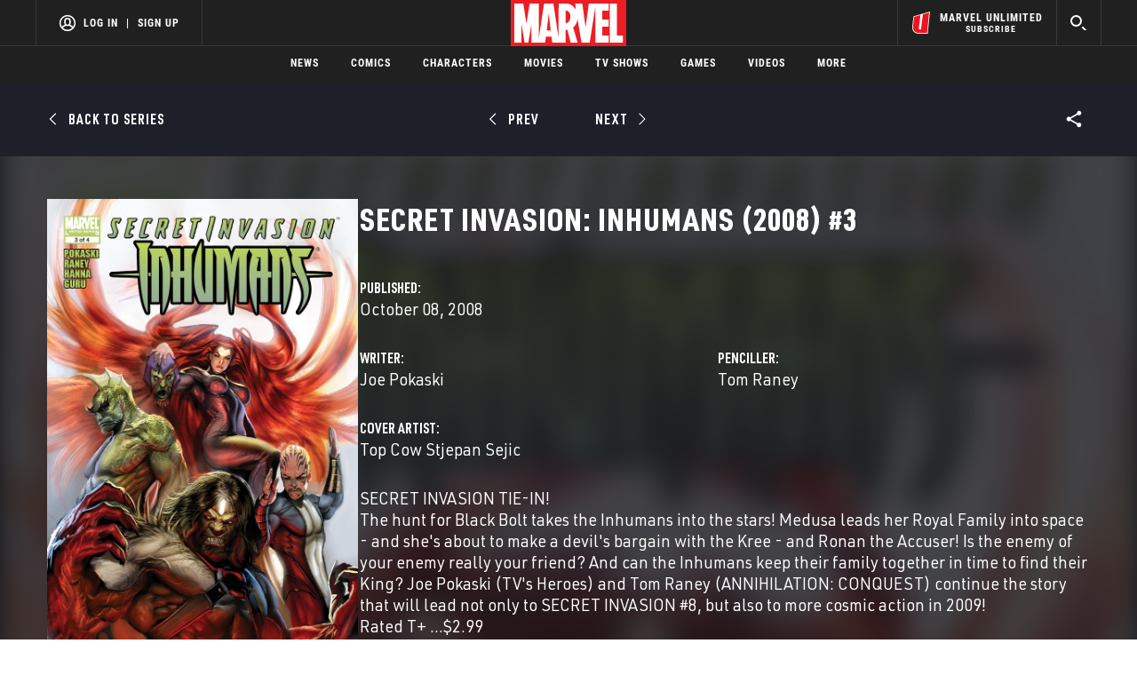

--- FILE ---
content_type: text/html; charset=utf-8
request_url: https://www.google.com/recaptcha/enterprise/anchor?ar=1&k=6LdY8_cZAAAAACuaDxPPyWpDPk5KXjGfPstGnKz1&co=aHR0cHM6Ly9jZG4ucmVnaXN0ZXJkaXNuZXkuZ28uY29tOjQ0Mw..&hl=en&v=PoyoqOPhxBO7pBk68S4YbpHZ&size=invisible&anchor-ms=20000&execute-ms=30000&cb=43qs6xqlve07
body_size: 48821
content:
<!DOCTYPE HTML><html dir="ltr" lang="en"><head><meta http-equiv="Content-Type" content="text/html; charset=UTF-8">
<meta http-equiv="X-UA-Compatible" content="IE=edge">
<title>reCAPTCHA</title>
<style type="text/css">
/* cyrillic-ext */
@font-face {
  font-family: 'Roboto';
  font-style: normal;
  font-weight: 400;
  font-stretch: 100%;
  src: url(//fonts.gstatic.com/s/roboto/v48/KFO7CnqEu92Fr1ME7kSn66aGLdTylUAMa3GUBHMdazTgWw.woff2) format('woff2');
  unicode-range: U+0460-052F, U+1C80-1C8A, U+20B4, U+2DE0-2DFF, U+A640-A69F, U+FE2E-FE2F;
}
/* cyrillic */
@font-face {
  font-family: 'Roboto';
  font-style: normal;
  font-weight: 400;
  font-stretch: 100%;
  src: url(//fonts.gstatic.com/s/roboto/v48/KFO7CnqEu92Fr1ME7kSn66aGLdTylUAMa3iUBHMdazTgWw.woff2) format('woff2');
  unicode-range: U+0301, U+0400-045F, U+0490-0491, U+04B0-04B1, U+2116;
}
/* greek-ext */
@font-face {
  font-family: 'Roboto';
  font-style: normal;
  font-weight: 400;
  font-stretch: 100%;
  src: url(//fonts.gstatic.com/s/roboto/v48/KFO7CnqEu92Fr1ME7kSn66aGLdTylUAMa3CUBHMdazTgWw.woff2) format('woff2');
  unicode-range: U+1F00-1FFF;
}
/* greek */
@font-face {
  font-family: 'Roboto';
  font-style: normal;
  font-weight: 400;
  font-stretch: 100%;
  src: url(//fonts.gstatic.com/s/roboto/v48/KFO7CnqEu92Fr1ME7kSn66aGLdTylUAMa3-UBHMdazTgWw.woff2) format('woff2');
  unicode-range: U+0370-0377, U+037A-037F, U+0384-038A, U+038C, U+038E-03A1, U+03A3-03FF;
}
/* math */
@font-face {
  font-family: 'Roboto';
  font-style: normal;
  font-weight: 400;
  font-stretch: 100%;
  src: url(//fonts.gstatic.com/s/roboto/v48/KFO7CnqEu92Fr1ME7kSn66aGLdTylUAMawCUBHMdazTgWw.woff2) format('woff2');
  unicode-range: U+0302-0303, U+0305, U+0307-0308, U+0310, U+0312, U+0315, U+031A, U+0326-0327, U+032C, U+032F-0330, U+0332-0333, U+0338, U+033A, U+0346, U+034D, U+0391-03A1, U+03A3-03A9, U+03B1-03C9, U+03D1, U+03D5-03D6, U+03F0-03F1, U+03F4-03F5, U+2016-2017, U+2034-2038, U+203C, U+2040, U+2043, U+2047, U+2050, U+2057, U+205F, U+2070-2071, U+2074-208E, U+2090-209C, U+20D0-20DC, U+20E1, U+20E5-20EF, U+2100-2112, U+2114-2115, U+2117-2121, U+2123-214F, U+2190, U+2192, U+2194-21AE, U+21B0-21E5, U+21F1-21F2, U+21F4-2211, U+2213-2214, U+2216-22FF, U+2308-230B, U+2310, U+2319, U+231C-2321, U+2336-237A, U+237C, U+2395, U+239B-23B7, U+23D0, U+23DC-23E1, U+2474-2475, U+25AF, U+25B3, U+25B7, U+25BD, U+25C1, U+25CA, U+25CC, U+25FB, U+266D-266F, U+27C0-27FF, U+2900-2AFF, U+2B0E-2B11, U+2B30-2B4C, U+2BFE, U+3030, U+FF5B, U+FF5D, U+1D400-1D7FF, U+1EE00-1EEFF;
}
/* symbols */
@font-face {
  font-family: 'Roboto';
  font-style: normal;
  font-weight: 400;
  font-stretch: 100%;
  src: url(//fonts.gstatic.com/s/roboto/v48/KFO7CnqEu92Fr1ME7kSn66aGLdTylUAMaxKUBHMdazTgWw.woff2) format('woff2');
  unicode-range: U+0001-000C, U+000E-001F, U+007F-009F, U+20DD-20E0, U+20E2-20E4, U+2150-218F, U+2190, U+2192, U+2194-2199, U+21AF, U+21E6-21F0, U+21F3, U+2218-2219, U+2299, U+22C4-22C6, U+2300-243F, U+2440-244A, U+2460-24FF, U+25A0-27BF, U+2800-28FF, U+2921-2922, U+2981, U+29BF, U+29EB, U+2B00-2BFF, U+4DC0-4DFF, U+FFF9-FFFB, U+10140-1018E, U+10190-1019C, U+101A0, U+101D0-101FD, U+102E0-102FB, U+10E60-10E7E, U+1D2C0-1D2D3, U+1D2E0-1D37F, U+1F000-1F0FF, U+1F100-1F1AD, U+1F1E6-1F1FF, U+1F30D-1F30F, U+1F315, U+1F31C, U+1F31E, U+1F320-1F32C, U+1F336, U+1F378, U+1F37D, U+1F382, U+1F393-1F39F, U+1F3A7-1F3A8, U+1F3AC-1F3AF, U+1F3C2, U+1F3C4-1F3C6, U+1F3CA-1F3CE, U+1F3D4-1F3E0, U+1F3ED, U+1F3F1-1F3F3, U+1F3F5-1F3F7, U+1F408, U+1F415, U+1F41F, U+1F426, U+1F43F, U+1F441-1F442, U+1F444, U+1F446-1F449, U+1F44C-1F44E, U+1F453, U+1F46A, U+1F47D, U+1F4A3, U+1F4B0, U+1F4B3, U+1F4B9, U+1F4BB, U+1F4BF, U+1F4C8-1F4CB, U+1F4D6, U+1F4DA, U+1F4DF, U+1F4E3-1F4E6, U+1F4EA-1F4ED, U+1F4F7, U+1F4F9-1F4FB, U+1F4FD-1F4FE, U+1F503, U+1F507-1F50B, U+1F50D, U+1F512-1F513, U+1F53E-1F54A, U+1F54F-1F5FA, U+1F610, U+1F650-1F67F, U+1F687, U+1F68D, U+1F691, U+1F694, U+1F698, U+1F6AD, U+1F6B2, U+1F6B9-1F6BA, U+1F6BC, U+1F6C6-1F6CF, U+1F6D3-1F6D7, U+1F6E0-1F6EA, U+1F6F0-1F6F3, U+1F6F7-1F6FC, U+1F700-1F7FF, U+1F800-1F80B, U+1F810-1F847, U+1F850-1F859, U+1F860-1F887, U+1F890-1F8AD, U+1F8B0-1F8BB, U+1F8C0-1F8C1, U+1F900-1F90B, U+1F93B, U+1F946, U+1F984, U+1F996, U+1F9E9, U+1FA00-1FA6F, U+1FA70-1FA7C, U+1FA80-1FA89, U+1FA8F-1FAC6, U+1FACE-1FADC, U+1FADF-1FAE9, U+1FAF0-1FAF8, U+1FB00-1FBFF;
}
/* vietnamese */
@font-face {
  font-family: 'Roboto';
  font-style: normal;
  font-weight: 400;
  font-stretch: 100%;
  src: url(//fonts.gstatic.com/s/roboto/v48/KFO7CnqEu92Fr1ME7kSn66aGLdTylUAMa3OUBHMdazTgWw.woff2) format('woff2');
  unicode-range: U+0102-0103, U+0110-0111, U+0128-0129, U+0168-0169, U+01A0-01A1, U+01AF-01B0, U+0300-0301, U+0303-0304, U+0308-0309, U+0323, U+0329, U+1EA0-1EF9, U+20AB;
}
/* latin-ext */
@font-face {
  font-family: 'Roboto';
  font-style: normal;
  font-weight: 400;
  font-stretch: 100%;
  src: url(//fonts.gstatic.com/s/roboto/v48/KFO7CnqEu92Fr1ME7kSn66aGLdTylUAMa3KUBHMdazTgWw.woff2) format('woff2');
  unicode-range: U+0100-02BA, U+02BD-02C5, U+02C7-02CC, U+02CE-02D7, U+02DD-02FF, U+0304, U+0308, U+0329, U+1D00-1DBF, U+1E00-1E9F, U+1EF2-1EFF, U+2020, U+20A0-20AB, U+20AD-20C0, U+2113, U+2C60-2C7F, U+A720-A7FF;
}
/* latin */
@font-face {
  font-family: 'Roboto';
  font-style: normal;
  font-weight: 400;
  font-stretch: 100%;
  src: url(//fonts.gstatic.com/s/roboto/v48/KFO7CnqEu92Fr1ME7kSn66aGLdTylUAMa3yUBHMdazQ.woff2) format('woff2');
  unicode-range: U+0000-00FF, U+0131, U+0152-0153, U+02BB-02BC, U+02C6, U+02DA, U+02DC, U+0304, U+0308, U+0329, U+2000-206F, U+20AC, U+2122, U+2191, U+2193, U+2212, U+2215, U+FEFF, U+FFFD;
}
/* cyrillic-ext */
@font-face {
  font-family: 'Roboto';
  font-style: normal;
  font-weight: 500;
  font-stretch: 100%;
  src: url(//fonts.gstatic.com/s/roboto/v48/KFO7CnqEu92Fr1ME7kSn66aGLdTylUAMa3GUBHMdazTgWw.woff2) format('woff2');
  unicode-range: U+0460-052F, U+1C80-1C8A, U+20B4, U+2DE0-2DFF, U+A640-A69F, U+FE2E-FE2F;
}
/* cyrillic */
@font-face {
  font-family: 'Roboto';
  font-style: normal;
  font-weight: 500;
  font-stretch: 100%;
  src: url(//fonts.gstatic.com/s/roboto/v48/KFO7CnqEu92Fr1ME7kSn66aGLdTylUAMa3iUBHMdazTgWw.woff2) format('woff2');
  unicode-range: U+0301, U+0400-045F, U+0490-0491, U+04B0-04B1, U+2116;
}
/* greek-ext */
@font-face {
  font-family: 'Roboto';
  font-style: normal;
  font-weight: 500;
  font-stretch: 100%;
  src: url(//fonts.gstatic.com/s/roboto/v48/KFO7CnqEu92Fr1ME7kSn66aGLdTylUAMa3CUBHMdazTgWw.woff2) format('woff2');
  unicode-range: U+1F00-1FFF;
}
/* greek */
@font-face {
  font-family: 'Roboto';
  font-style: normal;
  font-weight: 500;
  font-stretch: 100%;
  src: url(//fonts.gstatic.com/s/roboto/v48/KFO7CnqEu92Fr1ME7kSn66aGLdTylUAMa3-UBHMdazTgWw.woff2) format('woff2');
  unicode-range: U+0370-0377, U+037A-037F, U+0384-038A, U+038C, U+038E-03A1, U+03A3-03FF;
}
/* math */
@font-face {
  font-family: 'Roboto';
  font-style: normal;
  font-weight: 500;
  font-stretch: 100%;
  src: url(//fonts.gstatic.com/s/roboto/v48/KFO7CnqEu92Fr1ME7kSn66aGLdTylUAMawCUBHMdazTgWw.woff2) format('woff2');
  unicode-range: U+0302-0303, U+0305, U+0307-0308, U+0310, U+0312, U+0315, U+031A, U+0326-0327, U+032C, U+032F-0330, U+0332-0333, U+0338, U+033A, U+0346, U+034D, U+0391-03A1, U+03A3-03A9, U+03B1-03C9, U+03D1, U+03D5-03D6, U+03F0-03F1, U+03F4-03F5, U+2016-2017, U+2034-2038, U+203C, U+2040, U+2043, U+2047, U+2050, U+2057, U+205F, U+2070-2071, U+2074-208E, U+2090-209C, U+20D0-20DC, U+20E1, U+20E5-20EF, U+2100-2112, U+2114-2115, U+2117-2121, U+2123-214F, U+2190, U+2192, U+2194-21AE, U+21B0-21E5, U+21F1-21F2, U+21F4-2211, U+2213-2214, U+2216-22FF, U+2308-230B, U+2310, U+2319, U+231C-2321, U+2336-237A, U+237C, U+2395, U+239B-23B7, U+23D0, U+23DC-23E1, U+2474-2475, U+25AF, U+25B3, U+25B7, U+25BD, U+25C1, U+25CA, U+25CC, U+25FB, U+266D-266F, U+27C0-27FF, U+2900-2AFF, U+2B0E-2B11, U+2B30-2B4C, U+2BFE, U+3030, U+FF5B, U+FF5D, U+1D400-1D7FF, U+1EE00-1EEFF;
}
/* symbols */
@font-face {
  font-family: 'Roboto';
  font-style: normal;
  font-weight: 500;
  font-stretch: 100%;
  src: url(//fonts.gstatic.com/s/roboto/v48/KFO7CnqEu92Fr1ME7kSn66aGLdTylUAMaxKUBHMdazTgWw.woff2) format('woff2');
  unicode-range: U+0001-000C, U+000E-001F, U+007F-009F, U+20DD-20E0, U+20E2-20E4, U+2150-218F, U+2190, U+2192, U+2194-2199, U+21AF, U+21E6-21F0, U+21F3, U+2218-2219, U+2299, U+22C4-22C6, U+2300-243F, U+2440-244A, U+2460-24FF, U+25A0-27BF, U+2800-28FF, U+2921-2922, U+2981, U+29BF, U+29EB, U+2B00-2BFF, U+4DC0-4DFF, U+FFF9-FFFB, U+10140-1018E, U+10190-1019C, U+101A0, U+101D0-101FD, U+102E0-102FB, U+10E60-10E7E, U+1D2C0-1D2D3, U+1D2E0-1D37F, U+1F000-1F0FF, U+1F100-1F1AD, U+1F1E6-1F1FF, U+1F30D-1F30F, U+1F315, U+1F31C, U+1F31E, U+1F320-1F32C, U+1F336, U+1F378, U+1F37D, U+1F382, U+1F393-1F39F, U+1F3A7-1F3A8, U+1F3AC-1F3AF, U+1F3C2, U+1F3C4-1F3C6, U+1F3CA-1F3CE, U+1F3D4-1F3E0, U+1F3ED, U+1F3F1-1F3F3, U+1F3F5-1F3F7, U+1F408, U+1F415, U+1F41F, U+1F426, U+1F43F, U+1F441-1F442, U+1F444, U+1F446-1F449, U+1F44C-1F44E, U+1F453, U+1F46A, U+1F47D, U+1F4A3, U+1F4B0, U+1F4B3, U+1F4B9, U+1F4BB, U+1F4BF, U+1F4C8-1F4CB, U+1F4D6, U+1F4DA, U+1F4DF, U+1F4E3-1F4E6, U+1F4EA-1F4ED, U+1F4F7, U+1F4F9-1F4FB, U+1F4FD-1F4FE, U+1F503, U+1F507-1F50B, U+1F50D, U+1F512-1F513, U+1F53E-1F54A, U+1F54F-1F5FA, U+1F610, U+1F650-1F67F, U+1F687, U+1F68D, U+1F691, U+1F694, U+1F698, U+1F6AD, U+1F6B2, U+1F6B9-1F6BA, U+1F6BC, U+1F6C6-1F6CF, U+1F6D3-1F6D7, U+1F6E0-1F6EA, U+1F6F0-1F6F3, U+1F6F7-1F6FC, U+1F700-1F7FF, U+1F800-1F80B, U+1F810-1F847, U+1F850-1F859, U+1F860-1F887, U+1F890-1F8AD, U+1F8B0-1F8BB, U+1F8C0-1F8C1, U+1F900-1F90B, U+1F93B, U+1F946, U+1F984, U+1F996, U+1F9E9, U+1FA00-1FA6F, U+1FA70-1FA7C, U+1FA80-1FA89, U+1FA8F-1FAC6, U+1FACE-1FADC, U+1FADF-1FAE9, U+1FAF0-1FAF8, U+1FB00-1FBFF;
}
/* vietnamese */
@font-face {
  font-family: 'Roboto';
  font-style: normal;
  font-weight: 500;
  font-stretch: 100%;
  src: url(//fonts.gstatic.com/s/roboto/v48/KFO7CnqEu92Fr1ME7kSn66aGLdTylUAMa3OUBHMdazTgWw.woff2) format('woff2');
  unicode-range: U+0102-0103, U+0110-0111, U+0128-0129, U+0168-0169, U+01A0-01A1, U+01AF-01B0, U+0300-0301, U+0303-0304, U+0308-0309, U+0323, U+0329, U+1EA0-1EF9, U+20AB;
}
/* latin-ext */
@font-face {
  font-family: 'Roboto';
  font-style: normal;
  font-weight: 500;
  font-stretch: 100%;
  src: url(//fonts.gstatic.com/s/roboto/v48/KFO7CnqEu92Fr1ME7kSn66aGLdTylUAMa3KUBHMdazTgWw.woff2) format('woff2');
  unicode-range: U+0100-02BA, U+02BD-02C5, U+02C7-02CC, U+02CE-02D7, U+02DD-02FF, U+0304, U+0308, U+0329, U+1D00-1DBF, U+1E00-1E9F, U+1EF2-1EFF, U+2020, U+20A0-20AB, U+20AD-20C0, U+2113, U+2C60-2C7F, U+A720-A7FF;
}
/* latin */
@font-face {
  font-family: 'Roboto';
  font-style: normal;
  font-weight: 500;
  font-stretch: 100%;
  src: url(//fonts.gstatic.com/s/roboto/v48/KFO7CnqEu92Fr1ME7kSn66aGLdTylUAMa3yUBHMdazQ.woff2) format('woff2');
  unicode-range: U+0000-00FF, U+0131, U+0152-0153, U+02BB-02BC, U+02C6, U+02DA, U+02DC, U+0304, U+0308, U+0329, U+2000-206F, U+20AC, U+2122, U+2191, U+2193, U+2212, U+2215, U+FEFF, U+FFFD;
}
/* cyrillic-ext */
@font-face {
  font-family: 'Roboto';
  font-style: normal;
  font-weight: 900;
  font-stretch: 100%;
  src: url(//fonts.gstatic.com/s/roboto/v48/KFO7CnqEu92Fr1ME7kSn66aGLdTylUAMa3GUBHMdazTgWw.woff2) format('woff2');
  unicode-range: U+0460-052F, U+1C80-1C8A, U+20B4, U+2DE0-2DFF, U+A640-A69F, U+FE2E-FE2F;
}
/* cyrillic */
@font-face {
  font-family: 'Roboto';
  font-style: normal;
  font-weight: 900;
  font-stretch: 100%;
  src: url(//fonts.gstatic.com/s/roboto/v48/KFO7CnqEu92Fr1ME7kSn66aGLdTylUAMa3iUBHMdazTgWw.woff2) format('woff2');
  unicode-range: U+0301, U+0400-045F, U+0490-0491, U+04B0-04B1, U+2116;
}
/* greek-ext */
@font-face {
  font-family: 'Roboto';
  font-style: normal;
  font-weight: 900;
  font-stretch: 100%;
  src: url(//fonts.gstatic.com/s/roboto/v48/KFO7CnqEu92Fr1ME7kSn66aGLdTylUAMa3CUBHMdazTgWw.woff2) format('woff2');
  unicode-range: U+1F00-1FFF;
}
/* greek */
@font-face {
  font-family: 'Roboto';
  font-style: normal;
  font-weight: 900;
  font-stretch: 100%;
  src: url(//fonts.gstatic.com/s/roboto/v48/KFO7CnqEu92Fr1ME7kSn66aGLdTylUAMa3-UBHMdazTgWw.woff2) format('woff2');
  unicode-range: U+0370-0377, U+037A-037F, U+0384-038A, U+038C, U+038E-03A1, U+03A3-03FF;
}
/* math */
@font-face {
  font-family: 'Roboto';
  font-style: normal;
  font-weight: 900;
  font-stretch: 100%;
  src: url(//fonts.gstatic.com/s/roboto/v48/KFO7CnqEu92Fr1ME7kSn66aGLdTylUAMawCUBHMdazTgWw.woff2) format('woff2');
  unicode-range: U+0302-0303, U+0305, U+0307-0308, U+0310, U+0312, U+0315, U+031A, U+0326-0327, U+032C, U+032F-0330, U+0332-0333, U+0338, U+033A, U+0346, U+034D, U+0391-03A1, U+03A3-03A9, U+03B1-03C9, U+03D1, U+03D5-03D6, U+03F0-03F1, U+03F4-03F5, U+2016-2017, U+2034-2038, U+203C, U+2040, U+2043, U+2047, U+2050, U+2057, U+205F, U+2070-2071, U+2074-208E, U+2090-209C, U+20D0-20DC, U+20E1, U+20E5-20EF, U+2100-2112, U+2114-2115, U+2117-2121, U+2123-214F, U+2190, U+2192, U+2194-21AE, U+21B0-21E5, U+21F1-21F2, U+21F4-2211, U+2213-2214, U+2216-22FF, U+2308-230B, U+2310, U+2319, U+231C-2321, U+2336-237A, U+237C, U+2395, U+239B-23B7, U+23D0, U+23DC-23E1, U+2474-2475, U+25AF, U+25B3, U+25B7, U+25BD, U+25C1, U+25CA, U+25CC, U+25FB, U+266D-266F, U+27C0-27FF, U+2900-2AFF, U+2B0E-2B11, U+2B30-2B4C, U+2BFE, U+3030, U+FF5B, U+FF5D, U+1D400-1D7FF, U+1EE00-1EEFF;
}
/* symbols */
@font-face {
  font-family: 'Roboto';
  font-style: normal;
  font-weight: 900;
  font-stretch: 100%;
  src: url(//fonts.gstatic.com/s/roboto/v48/KFO7CnqEu92Fr1ME7kSn66aGLdTylUAMaxKUBHMdazTgWw.woff2) format('woff2');
  unicode-range: U+0001-000C, U+000E-001F, U+007F-009F, U+20DD-20E0, U+20E2-20E4, U+2150-218F, U+2190, U+2192, U+2194-2199, U+21AF, U+21E6-21F0, U+21F3, U+2218-2219, U+2299, U+22C4-22C6, U+2300-243F, U+2440-244A, U+2460-24FF, U+25A0-27BF, U+2800-28FF, U+2921-2922, U+2981, U+29BF, U+29EB, U+2B00-2BFF, U+4DC0-4DFF, U+FFF9-FFFB, U+10140-1018E, U+10190-1019C, U+101A0, U+101D0-101FD, U+102E0-102FB, U+10E60-10E7E, U+1D2C0-1D2D3, U+1D2E0-1D37F, U+1F000-1F0FF, U+1F100-1F1AD, U+1F1E6-1F1FF, U+1F30D-1F30F, U+1F315, U+1F31C, U+1F31E, U+1F320-1F32C, U+1F336, U+1F378, U+1F37D, U+1F382, U+1F393-1F39F, U+1F3A7-1F3A8, U+1F3AC-1F3AF, U+1F3C2, U+1F3C4-1F3C6, U+1F3CA-1F3CE, U+1F3D4-1F3E0, U+1F3ED, U+1F3F1-1F3F3, U+1F3F5-1F3F7, U+1F408, U+1F415, U+1F41F, U+1F426, U+1F43F, U+1F441-1F442, U+1F444, U+1F446-1F449, U+1F44C-1F44E, U+1F453, U+1F46A, U+1F47D, U+1F4A3, U+1F4B0, U+1F4B3, U+1F4B9, U+1F4BB, U+1F4BF, U+1F4C8-1F4CB, U+1F4D6, U+1F4DA, U+1F4DF, U+1F4E3-1F4E6, U+1F4EA-1F4ED, U+1F4F7, U+1F4F9-1F4FB, U+1F4FD-1F4FE, U+1F503, U+1F507-1F50B, U+1F50D, U+1F512-1F513, U+1F53E-1F54A, U+1F54F-1F5FA, U+1F610, U+1F650-1F67F, U+1F687, U+1F68D, U+1F691, U+1F694, U+1F698, U+1F6AD, U+1F6B2, U+1F6B9-1F6BA, U+1F6BC, U+1F6C6-1F6CF, U+1F6D3-1F6D7, U+1F6E0-1F6EA, U+1F6F0-1F6F3, U+1F6F7-1F6FC, U+1F700-1F7FF, U+1F800-1F80B, U+1F810-1F847, U+1F850-1F859, U+1F860-1F887, U+1F890-1F8AD, U+1F8B0-1F8BB, U+1F8C0-1F8C1, U+1F900-1F90B, U+1F93B, U+1F946, U+1F984, U+1F996, U+1F9E9, U+1FA00-1FA6F, U+1FA70-1FA7C, U+1FA80-1FA89, U+1FA8F-1FAC6, U+1FACE-1FADC, U+1FADF-1FAE9, U+1FAF0-1FAF8, U+1FB00-1FBFF;
}
/* vietnamese */
@font-face {
  font-family: 'Roboto';
  font-style: normal;
  font-weight: 900;
  font-stretch: 100%;
  src: url(//fonts.gstatic.com/s/roboto/v48/KFO7CnqEu92Fr1ME7kSn66aGLdTylUAMa3OUBHMdazTgWw.woff2) format('woff2');
  unicode-range: U+0102-0103, U+0110-0111, U+0128-0129, U+0168-0169, U+01A0-01A1, U+01AF-01B0, U+0300-0301, U+0303-0304, U+0308-0309, U+0323, U+0329, U+1EA0-1EF9, U+20AB;
}
/* latin-ext */
@font-face {
  font-family: 'Roboto';
  font-style: normal;
  font-weight: 900;
  font-stretch: 100%;
  src: url(//fonts.gstatic.com/s/roboto/v48/KFO7CnqEu92Fr1ME7kSn66aGLdTylUAMa3KUBHMdazTgWw.woff2) format('woff2');
  unicode-range: U+0100-02BA, U+02BD-02C5, U+02C7-02CC, U+02CE-02D7, U+02DD-02FF, U+0304, U+0308, U+0329, U+1D00-1DBF, U+1E00-1E9F, U+1EF2-1EFF, U+2020, U+20A0-20AB, U+20AD-20C0, U+2113, U+2C60-2C7F, U+A720-A7FF;
}
/* latin */
@font-face {
  font-family: 'Roboto';
  font-style: normal;
  font-weight: 900;
  font-stretch: 100%;
  src: url(//fonts.gstatic.com/s/roboto/v48/KFO7CnqEu92Fr1ME7kSn66aGLdTylUAMa3yUBHMdazQ.woff2) format('woff2');
  unicode-range: U+0000-00FF, U+0131, U+0152-0153, U+02BB-02BC, U+02C6, U+02DA, U+02DC, U+0304, U+0308, U+0329, U+2000-206F, U+20AC, U+2122, U+2191, U+2193, U+2212, U+2215, U+FEFF, U+FFFD;
}

</style>
<link rel="stylesheet" type="text/css" href="https://www.gstatic.com/recaptcha/releases/PoyoqOPhxBO7pBk68S4YbpHZ/styles__ltr.css">
<script nonce="kw8isRvYYelRQtckorMk6Q" type="text/javascript">window['__recaptcha_api'] = 'https://www.google.com/recaptcha/enterprise/';</script>
<script type="text/javascript" src="https://www.gstatic.com/recaptcha/releases/PoyoqOPhxBO7pBk68S4YbpHZ/recaptcha__en.js" nonce="kw8isRvYYelRQtckorMk6Q">
      
    </script></head>
<body><div id="rc-anchor-alert" class="rc-anchor-alert"></div>
<input type="hidden" id="recaptcha-token" value="[base64]">
<script type="text/javascript" nonce="kw8isRvYYelRQtckorMk6Q">
      recaptcha.anchor.Main.init("[\x22ainput\x22,[\x22bgdata\x22,\x22\x22,\[base64]/[base64]/[base64]/[base64]/[base64]/UltsKytdPUU6KEU8MjA0OD9SW2wrK109RT4+NnwxOTI6KChFJjY0NTEyKT09NTUyOTYmJk0rMTxjLmxlbmd0aCYmKGMuY2hhckNvZGVBdChNKzEpJjY0NTEyKT09NTYzMjA/[base64]/[base64]/[base64]/[base64]/[base64]/[base64]/[base64]\x22,\[base64]\\u003d\\u003d\x22,\x22d8ObwqA4w69Zw73CscOmw4rCg3BvVxvDp8OdZFlCWsK/w7c1K0XCisOPwobClgVFw5oIfUkXwqYew7LCmsKkwq8OwoHCq8O3wrxXwrQiw6JkF1/DpB5JIBF8w4w/VE5aHMK7wobDqhB5Yl8nwqLDpcKBNw8fJEYJwofDtcKdw6bCi8OgwrAGw7PDj8OZwptcUsKYw5HDgsKhwrbCgFt9w5jClMKxb8O/M8Kiw5rDpcOReMOpbDwiVgrDoRIvw7IqwqLDk03DqA7Ct8OKw5TDrRfDscOceS/DqhtzwoQ/O8OAHkTDqHvCgGtHO8O2FDbCjitww4DCgy0Kw5HChiXDoVtmwqhBfhA3woEUwoNqWCDDlm95dcO5w5EVwr/DmcK+HMOyRcKfw5rDmsO/dnBmw6rDncK0w4NPw5rCs3PCuMOcw4lKwqlGw4/DosOsw7MmQifCtjgrwpMbw67DucOjwq0KNk1wwpRhw4vDnRbCusOew6w6wqxMwqIYZcOjwp/CrFpQwq8jNEA5w5jDqVzCuxZ5w6wFw4rCiH/[base64]/CisO+Tz7Crz8/FcKDDGjCp8O5w5wUMcKfw4lYE8KPIsKyw6jDtMKBwr7CssOxw7l8cMKIwo08NSQZworCtMOXHQJdej15wpUPwop8YcKGXsKCw49zLMKwwrM9w7RRwpbCsl8Gw6Vow7gFIXoewobCsERHcMOhw7Jpw4QLw7VuecOHw5jDosK/w4A8RMORM0PDthPDs8ORworDuE/CqHjDicKTw6TCsyvDui/DsC/DssKLwovCr8OdAsKpw5M/[base64]/CrnTDi0/Cpi3CsMK/w5Alw50Ow6ZrcVN4cxjCm3QIw7Qnw65qw7XDozbDkwrDu8KaA1Z0w5XDksOqw6HCrCHCs8KUesOGw6F2w6MnTwpJcMKaw4fDt8ORw5nCoMKCNsOlXiXCjUdXwpvCjMOIH8KEwrRYwqF2MsOxw6x+FFrDoMOZwqFtZsK1NGfCjsO/[base64]/TcOzw7Rzw4fDnMKBwoPDiWHDtCIiwq01QcKiwqXDg8Khw6vCrxs4w4BWL8KMwoLCocOLXVIdwpgHBMOiSMKLw6x6fm7DhF4rw57Cv8K9UEYlW23CtsK+K8O3w5nChMKKPsOPw7EcA8OcTCjDmXHDmsKuY8O2w7bCg8Kew5ZAeAVTw45cXRbDj8Kxw415LSXDgB/[base64]/w53DlsKiScOZw505wo12w7nCpMOLVcK9w5VYwpfDnMOPCnfDrGtyw7zCs8OeXS3CsjzCqMOEasOeJCzDpsKDbcKbIlYWwqIUG8K4U1dqwp8dVzkEwpw4w4VML8KtXMORw7ttdFjDkXzCkh8Vwp7DssK2wolyR8OTw43DlDzCrAnCvl8GJMKrw5rDvR/DpsOKfcKCOsK8w7INw7xMJ0cFMk/DmsO+ETfDi8ODwoTCnsOLOUgqa8KMw7ccwrjDokBEfVZmwpIPw6AOD2BUW8Odw7dHT1bCtGrCiSIjwqnDmsOcw7E3w53DoDRkw6/[base64]/[base64]/DtSg4w5jDiEXClcOZw500wrvCsy9GTcKPPsKZw4vCicOFJyzCoklawpfCsMOgw7IGw4rDrkbCksOxdTdGNCk+Ky08WsOlw43CmGVFTcOGw4ooGMKZbU/DssOBwoHChMO7w6NtNEcOM14aVy1KWMOWw58lASbCi8OGK8O/w6cZZ0zDlBDCjWvCmMKsw5PDl3JJYXo7w7RMLWvDswZ2woc5AMKAw6jDgW/CjsO8w683wofCkcKnQMKOf0zCkMOcw7fDhMK2f8Oew6TChsKsw5wHwpgrwrRuwpjClMOVw5BHw5fDtMKHw7DCqSdHRsOlecOlHlLDkHNQw7bCo34jw6fDqDBNwoIWw73DrRXDpX9/NcK/wpx/HMOILsK/NsKLwpcww7TCvQvCvcOpKUQaPwnDklnChTBwwoxcUsOoPEwkY8OuwpHCoWNCwoJbwqXDmitXw77Ct0omfBPCsMO8wq4RQ8OQw6zCv8Ogwo8MMEnCsTwjJ25eAcOecTBeZ0XDscOyF2ReWH5xw5zCm8OJwo/CgcO1WiVLKMKSwrR/wroiw4TDjMKkHBbDoT93ZsOfUhjCs8KCBjLCvMOMLMKZw6RUwpHDti/CgUnCozLDkWfClQPCocKrbzUcwpF7w64BP8KDasKMIihaIwvCij7DljTDlXXDoE3DscKpwoJhwoHCi8KbKXrDqxrClcK+IwrCs2rCqsKqwqY/S8OCFksmwoDChVnDh0/Du8KyRMKiw7TDnQZFHHHCqHDDnCPCqXEsdmHDhsOwwoESwpfDqsOxUznChxdmM2TDhsKawqfDuG/Dk8KGLyfCkcKRXzpNwpZ/w4jDgsOPdELClMK0aS8wAsO5BTvCgx3DsMOqTD7CtjElUcKOwqPChsKiUcOMw5jDqg1NwrpmwppoCRXCucOnLsKwwq5QORV3PyhsA8K6GiphcSbDsxMPBTRdwqrCqzPCrsKtw5LDgMOsw68ZLh/DjMKGwo4TSRXDrMOxZBBqwrYOQ2RlZcKqwovDvcOWw4FWw6QtWjnDhl5LAsKzw6xdbsKRw7QGwqhHbsKQwow2HRtmw5phbMKrw5VlwpDDucKJBEjCiMKkVCQDw4UWw6UFdwzCscOJEnDDtiA0TTd0UlwYwpBOHz7DujnCrsKwXHNMV8OsNMKUwpNBdjDDiH/CknQQw5cPRSHCgsOZwpXCvQLDr8O5IsOQw6VnSSBRZU7Dp2Jhw6TCu8O+BWTDjsKDAldhJcKAwqLDj8KAw6LCrijCg8O4MHnCvsKqw6IswoHCj07Ch8OuB8K6w7gafzITwqHCrUtQaSnCkwQdYEMbw5oMw6DDucO7w6ARDhcuNTsOwo/DgwTCjGMzHcK9JQbDrcOLZi/DpDnDtMOFHThHJsKdw4bCkx1vwqjCm8OWfcOrw7nCsMO7wqNGw7zDn8K3TCjDoHldwr3DosOzw4weTy/Dh8OAWsKvw4AfH8O4w7nCrsKOw6LCssOASMOnwrfCncKxbwEbaRZgFlQgwqsVSDZrKWMEFMKiY8KbXynDq8O/KGc4w7zCg0LCm8OtRMOrN8OLwpvCr2s1RQJgw7ZsRcKGwogqXsOtw73DoRfCthMUw6rDsWlew6txMlRqw7PCscOtGk3DrMKdN8OnbsKwaMKfw6jCj2LCisKmC8O/CkvDpTvCisK+w67CrxVJWsOKwqYrO3ESJU3Ct3cwdMK4w5FHwpUcMF7Csj/[base64]/[base64]/[base64]/[base64]/CnMOdOh/[base64]/woMcwq7Dt8Kzwq3Cg8OEwoxww7/DqsOSwpDDr8KWwpLCuxTCsy9dPRs8wq/[base64]/E3PDlcOBHsKbwrvCqsOnFMKGw67DhG/DjS/Dq3jCqMOKw7nCjMK9OEwdAHBUGjzCnMOcw53Co8KRwqrDk8OeR8KrMRFxD1ENwpdjV8O1MRHDj8K5wocnw6fCvlxPwrXCosOswrLCgiTCjMOHw4PCv8Kuwp5wwq5KDsKtwqjCjcK1I8OpGcOewpXChsKnZlPCuW/Dk1vClMKWw4IiXBlzEcK2w78FEMKTw6/DkMOkRRrDg8O5a8O+wp/[base64]/Du8OEQCphDMOCTDkVwqheXWDDt8OUNMK/[base64]/Ck21FwpFrBSzDrkXCnMOUwqgrFH7CoSvDgsKBEmHDlm01NHMswpMGI8KUw4XCnMOsfsKuBSB8SwcmwpZiw5PCl8ODJHREXcKsw6Uxw6VSXzZXPy/CrMKVDj5LfCfDg8Oqw7HDnlvCv8KhaR9GNBDDsMO5Cz3CvsO4w5XDiT7Dr351JMO1w5Ffw7bDuzo1wq3Dh3MxIcO9woluw5tvw5VRL8OCc8KODMOCZcKawoBZwqVyw7lTesOBCMK7EsOtwp/DiMKmw5nDkDZvw4/DiE0dB8Old8KZYsKiUMO3KQJzH8Otw4TDk8KnwrnCmMKGRVZScMKod25Jw7rDmsKjwqvCpcKiN8KMDgkSYjAFS2hdUcKRbsKUwpzCnMKRwpYlw7fCscKnw7EjesO2QsKWcsO1w7x/[base64]/[base64]/Dr1LCkMOzLxHCjHLDsMKhwosOwr3DkklawrXDtMO9Z8K/PUZNcHsRw6pdSMKrwpvDhFdND8Kyw4Mlw5oGTmnCj2QcVz0rQwXDtXYUbwTDgD3CgGppw6nDqENAw77CisKNZVtMw6fCosKrw71Ew6liw7xLUcOiw7/CoSLDnAXClH5DwrXDjmPDjcO9wocawqE5T8K/wrHDjsO8wpp2w58Uw5nDhEvCgxtVZArCkMOMw7/Cr8KbLcOkw4TDv3zDj8O/YMKbRmIgw5PCicKIP1IrasKdQBUuwrs9w7s2wpsOX8O9EkrDs8Kow4ETDMKPWS86w4EHwpnDpTNDfcOiK2rCq8OHFlzCmcKKMEVSwqNkw6ofYcKZw57CvsOlAMKIdDUjw7jDmsO5w5U8LsKGwr4aw4DDogJkXMO6Xz/Ck8OcWVDCkVrClQDDvMK/w73DvcOuPTLCjMKveTgrwpUuI2Rzw4crYEnCohzDhxYhO8OWcsKXw4zDoEPDq8O8w6LDjGDDg1rDnnvCvcKYw7huw7wYIVgzP8KOwoXCmy/[base64]/CplgFO2xFGMKGP8OhB8K8dMKhwqI/wqLCgcO9CcK4Y1/[base64]/[base64]/w6EQfcKbR8OAfMKXcRDDkMOPw5HDiTzCtcKgwp0fw67Cs0jDqcK7wo7DlsOUwqPCtMOlXsKQBcOTW2kkwpAiw51zT3vCjk/CmkPCgcOkw4YqVMOpS05IwpVeJ8OIBRAow63Cq8Klw6nCscK8w50tQ8OHwpvDtTfCk8KOdMOqbC/[base64]/N8KhwqMcw4XDnw08w6BoCcKFw57CvcKSJnvDpnl0wrzCmGNGwpNHa1/[base64]/[base64]/[base64]/woZsw7UxWMOLwrrCsSHCr8Kww47Dv8O+X8K0UAzDmynCkSLDh8KrwrXCrsK7w60VwqIsw5DDr1HDvsOSwq3CnFzDhMKDPFpnw4JIwplnU8OqwqEVXsOJw5nCjQHCj3LDjTN6w4VQwp7Cvh/CjsKTLMOkwqHDi8OTw44wOAfDqV93wqlPwrxRwqxRw6JKB8KnKxvCr8Ohw6LCscKqTnlJwrwNHDRfw4DCvnzCgXBka8O9MXDDpF7DtsKSwq7Dlwkww4/CvMKBw7IrZMOgwpzDgAjDoA7DvhsYwoDCrnHDgVMZG8O5MsK3wpXDkw/[base64]/[base64]/DrsKqwrjCtsKAW3dXw4HCs3c7WsORRBBdwp5JworCjGLCpGTDq17CnsO5wpVOw5UMwrnCqMODZsOPZhTChsKjwrQjw7pNw6V7w71Xw6UCwrVsw6EOa3diw6ErJWoLXjDDsG82w5XDn8Kiw6LCmcK8RcObKMOQw4hMwoB6Q2rClWYoM29cwoPDvBcEw4/DlsKvw4cccglgwr3Ds8KQd3fCuMK+BsKYLyXCsXIXPwPDpsO1bFpIQMKzLk/Dr8KuDMKvYQ/DmkQ/w7vDvsK0NMOjwpDDrgjCksKmbm7Clw13w6NkwpVowolYb8OqO1gvdjcAw4QkJTfCscKwS8Oawp3DvsKLwoJaNQjDmwLDi0N7OCXDnMOGDsKAwoIeacOhHMKjR8Kgwp0lSwEVcwHCp8KAw7VwwpHDj8Kewp4Bw7Jmw4hnTcKqw4EQRsK/w6gZWXPCtz9xKhDCm3XCkRgMw4zCjwzDrsKsw47DmB0uSMKmeFQOfMOSbcOqw43DrsOlw4kyw4rCq8OrEmvDv0hZwqjDkWg9UcO8wpxEwoLCmTvCpXxVdn0bw6PDicOew7VDwpUEw6/[base64]/[base64]/[base64]/[base64]/BcOmw6LCi8OQMF3DmcKqQTTDssOeTT/ChcO6SU3CvG41NMOuT8OiwpzCkMKswrjCqUrDlcOaw55iR8Oqw5RHwr3CrSbDrTPDrcOMADbCsCzCssOfFkjDlsOOw7/Ci0VkHMKrIjHDh8ORd8OTXsOvw7QOwr5gwq/[base64]/DkMKeVsOhw45zwr7CtTrCu0UIXhTCmsOUwoQKahzCsz7DpcO6SX3DnHklewPCrTjCgMOvwoEhfDUYUsO7w7TDoE1AwrzDl8OYw4o3w6Byw5cpwp4EGMK/wqzCrMO5w6UMPip1DMKZXEPDkMKIKsKDwqQ7w4YdwrpjelUkwqPCrMOEw6DDn3Etw5sjwpJHw6IIwrHCjEfCvyzDm8OVEQ/Ch8KTXFHCosO1E2fDtcKRMV1KJmpswqnDlyswwrI/w4FIw5Aiw65qYnTCjGwSTsObw53CksKSUMKRdk3DmWEew6oAwpPCqsO3T0Zcw4vDhsKLPnXCg8Kww6jCo0zDhMKKwoQtLcK/w6N8VzrDnMKWwp/Drh/ClAHDksOXC1bCjsOee1bDmcKnw5cZwqnCmW96w7rCsA/DphPDscOow5DDsXcKw6PDrcK9woPDvHLDocKJw7vDrMKKRMONZFAlAsKeG1EEbQE5w4g7wp/DvlnCs2/ChcOeFgfDlA/CmsOABMKNwqjCp8O7w4kmw63DunTDtX0ZZEwzw5rDojzDpMOiw7/[base64]/DlFjDjA/CuMOwQ8KdZ8OPw67Di8O0wp42EUJjwpzCjcOlDcKmcjINwo8Fw5XDlhpYw67CmMKIwqbCnMObw4crJwNDHMONX8KSw5bCqMKIDQ/Di8KNw4dcZsKAwo4Fw5M6w5XCvMO6HMK0ADhKK8KKRx7DjMK5LGMmwrYfw6I3S8OHZsOUfU8bwqBBw5TCmMKZag/[base64]/UcOaw4DCo3MNZn3CjCkgw79cw5jCtlXCt2EZwo/DqcKSw7AHwpjCj2A1NMOVTh4AwodBQsK+fg/Dg8KOTA/CpkUjwqt3TcKeJcOzwppsXcKoawvDrXxWwr4swpN+UydRccKYb8KEw4pQe8KGWMO/TXMQwofDvzfDjMKXwpZuLG4AaiICw67Di8OTw6TCmsOvdDjDsXcxVsKUw48EYcOJw7DDuggtw7TCssKTED9two4bVMOTEcKbwoNkAUzDr0UYScO0HiDClMKrPsKva3fDuknDmMOAeBMJw4pBwp3DmyfCmjTCly3Dn8O3w5/Cq8OaEMOlw7cEL8O5w5Axwq9KEMOcLzbDiBsbw4TCvcKGwrbCoE3Cu3rCqAZ7bcOgSsK0KTbCksOzw5cwwr8gSTvDiijDo8KrwrfCtcKfwqjDu8KEwr/Cj3LDggwrAxLCkwNCw4jDjsOmLmcGEQl9w7LCt8Oaw4QKQsOyHMOjD2A6woTDrMOWw5vCnsKgWGnChcKmw54qw7bCox8rU8KZw6B0MRjDr8OgFMOxIVHCjmQAUX5EfMODRsKLwrlbFMOrwpbCgyhlw57CrsO3w5XDsMKkwo/Ck8KlbMK1X8OYwqJYRcKqw5lwQcOjw7HCjsKLYMObwq0RIcKowrdSwprCl8KOCMKVNh3DpV4lSsK9wpgjw6RRw6F/w45Rwr7DnyRycMKSKcOiwq0awpLDk8O1AsKVZTjDp8Kqw5PCmsKKwr4/JMKgwrPDiDo7NsKjwponVFtqcMOpwpFVEz1owpYgwqFtwoLDgcKQw4trw4x2w5HCnD1MUMKjwqfCrMKFw4HDoS7CtMKHDGcHw7E+MsKhw49fMVbCk0vCuFYCwr3DghfDoF7Co8KETMOIwpN0woDCqVHCkE3DoMKoJBHDqsOMeMKbw6fDpi5jKl/CvcOWRXzCk3gmw43DpcKuF0XDoMOewqYkwplaN8OgE8O0JU/Dly/Cun8vwoZFJlLDuMKnw5LCpcOvw7TDm8ORwpwOw7d+w53DpcK9wrLDnMKswr0gwobDhDfCoDJywonDtMKww7TDmMO/wpnDuMKsCHfDjsK8eUxUdsKrNMO8DC3CpcKtw5lmw5bCt8Oqwp3DkjF1UMKVTcKdwonCvMKDFhbCozhYw4TDkcKHwofDpMKkwoglw5UmwrvDncOPw67CkcKWBcKpcCXDkcKcB8KpUkPDvMK1E1/CjcOkRmrDgsKWYMO7WcOAwpwew79FwpZDwozDjBPCssOKTcK/[base64]/fsKiwqEyM8OwUsKqbWFCw7cdRsOQw5nDqk3CgsOrQScrcWECw7XCm01PwpbDkQ5OXsKCwq06ZsOlw4XCjHHDv8Ofw6/Dkn5kNTDDocOhLHXDhDV8CRzCn8O+wqPChcODwpXCigvDhcKUCBfCkcKRwrQwwrbDi2RlwphcF8KVI8K2wpDDnMO/S0dpw53DoSQqKSJ6a8K8w75tYsKGw7DCg1fCnB52T8KTRRXCu8KqwozDqMKyw7rDl10BJlsOZnhiGMK2w6YGUXXDj8OaKcKFfX7CqzDCphLCpcOVw5zCgxHDk8K3wrPDv8OgPcOEYsOmaxLCpV1gMMKwwpHDlsK0wozDiMKYw6RbwohZw6XDpsKBbsKVwpfCmG7CpMK/eUvDhsOLwr0fCC3CocKlc8OEAMKdw7XCvsKgYx7CrlHCuMKZw5grwo41wo95f14IABluwrzClQPCsC93VBJgw6ctcSIIM8OEM1N5w6k0EA4awo4ic8KDUsKIeB3DpknDjMKBw4HDuEDCs8ODLhoOMz/CkMO9w5LDk8KgScOrO8KPw7bCsRjDjMKiLnPDvcKaIcO7wobDnMOzRF/CgRHCuWrDhMOlX8OwNcOOW8OwwqkSFMOxwrnCgMOwWhnClS8gwonCq186wqlBw6rDvMK4w4IzN8OOwr3DvlfCtE7Du8KVaGtOfsOrw77DhMKBGUdiw6DCqsKVwrFIP8O4w6nDl3B8w7nDmE0awpnDi2Ukw6h/JcKUwop/w5lLXsObZUXChXZaacKew5nClsOGw63DicK2w6tiEQHCmsOWw6rChj1QJ8O6w7g/FcOBw7VISsO8w4PDoQt+w6FrwpXCiw93bsKMwpXDlcOiacK9w4HDk8K4VsOUwpTDnQFRX0kgdCrCqcOfw7dgLsOcMAJIw4bDon7DmzbDhUAhS8KCw4wRdMKswpY/w4vDr8O3Zz3CvsO/W0vCvEfCqcOtMcKaw6TCjVI6wojCocOXworDhMKcwprDmX09LcKjOVp5wq3Dq8Kfwp/DhcOwwqjDjsOTwpUNw4xpW8KSw4XDvy5QAS89w60fLMKAw5rCnMOYw5ZTw7nDqMOVa8Kfw5XDsMOkfyXDgsOCwqIUw6gaw7AAZEAewohXHXp1A8K/UC7CswEGWlwlw7LCnMOJf8OHB8KKw4kVwpU5w4bCssOnwqjCs8KgdAbDum7CrglcJjrCgMOLwo1jVhNcw7PClHlew7TCi8K/AcKFw7RRw5MtwqVfwpZSwrnChkfCo3DDuRHDpx/Csj95M8OlK8KNbG/DrjnDjCACPcKYwoXCscKgw7E/SMOPPcOjwoPDrMKqdUPDmcOHwpoRw45dw7TCrsK2awjDlMO7OsKpw7HDh8OOwoYvwpQEKxPCgsKyW17CqS3Cj3Voah1xIMOFwrDCthR6G1TDosKuKsOpPsOTPCcwD24vCRHCokHDpcKSw5jCrcK/wrRVw7vDtj3CjUXCvBPCj8ODw4XCjsOewrA3wpsGCz52NXQMw5HDqXvCoHHDiQvClsK1EBg9dGRhwqoRwotrD8KxwoNcPSfCqcKhwpTCt8K6XMKGcsKqwr/DiMK8wofDkmzCi8Orw6zCicK7BWwewqjChMOLw77DpBpuw7vDjcK4woLDk380w6NHAMKQUSHCgMKyw584Z8OEI0PCvnJXPAZVVcKWwp5gNRHDr07CvD9yEANlVxrDpsOtwqTCnVzClTsKWBxiwroTS2o/wr7DgMOQwolWwq1dw43Dl8K9w7Yhw4Udw77DlhvCrBvCtsKHwqvDvAbCkHnDh8OUwp00wpoZwp9ALsO8wpDDrzQRWMKiw5Udc8O+I8OOXMK9biV/KcOtKMKcaXUKRWpvw6xyw57CiFxpccOhL0EMw7hSZUbCgzPDrcOywoACwpDCtsKKwq/DkGPDqmoewpJtQ8O5w4QLw5/Dv8OeU8KpwqfCuzIow5o4EsKKw4UOZ1ITw4HCoMKlJsOYw5Y0GyXDncOGZsKow4rChMOKw7NzJsOywqPClsKOXsKWegTDisOfwqnCmDzDs1DCnMKgwqfCpMOZAMOFw4LCpcO2L0jClDfCojLDrcOVw5xGwpfDgnc5w6hVw6lUSsKdw4/CszfDo8OWO8KOEWF6VsK1RlbCusOOOwNFEcOAMMKJw4VhwpHCsU0/B8ORwrppWB3DssO5w5fDp8K6wrxNw4/Cn0ITdMK2w45Ofj3DrMOZHsKIwrvDtMOwY8OPMsKrwq5OfVo7wo/Djg8JUcK+wq/[base64]/DlsOswprCoMOaMsKKw7zCgsOFw5B7w47DhcOww4AXwrbCk8Opw5vDsBZcw7LClFPCmcKIaUXDrV3DpzbCnjd/CsKqYlbDsAhew5prw4FYwpDDqGdNwoFewqvDj8Kgw7pawp/DicKOEztefMKpM8OnIcKSwr3CuVnCumzCvSUIw7PCjnbDnFE1b8KPw5jCn8KZw7vCv8O7wpvCq8OhRMORwrDDl3zDkC7DqsOsdMOwL8KSGlNJw4bDvDTDnsOyJsK+Z8K5Y3YzHcOpHcONZQrDkzdVa8Kew47DnMKrw5TCumsxw4Aqw6Ugw58CwqbCiyDCgg4Mw5DDp1/Cj8OtXEwhw4VFw70hwqtIO8KJwqhzMcKewq/CjsKDccKISh5/w4DClMKnIjw2IE3CvsKpw7TCvzzDlzLCj8KQGBDDqcOMw5DCghUBe8OmwoYha1EZfcKhwr3DpBbDsVEwwpMRTMKSQjJRwqvCocKOY3sWeybDkMOQO37Cgw7CvMK/[base64]/woMaYFVjJlZzaDDCvcOSLVkgwqvCiMKJCMKZBHTDhQnDqT4bTRzDisKpcMKzfMO7wo3DkmTDijpxw7/[base64]/DrVckJB3CgToUw6c3w48EwpzClRTCm8KAw5zDon9+wojChMOfDg/ClcOtw5J6wpLCgDBqw7E2woFcw5ZRworCncOuC8OSw788w4Z/RsK/BcOLCxvCi3/CncOVdsKHLcK5wolDwq5pN8OqwqQvw5BQw7oNLsKmw7TCkMKtUXIpw58Aw7/DmcKFJcKIw4/Ci8KJwolAwrrDicK+w5/DpMOyEyoNwqV3w70hBhdZw5RCKsOKCsOKwoEiwoxMwq/[base64]/DgR/DuxPCqcKnRmMAw77CryoKw5HDncKcw7cbw69FS8KPwqEtE8KTw6Maw6fDm8OiQsOUw63Du8OQSMK7M8KrcsOxP3TCrTDDv2dJw4XCmm5rDnjDvsKVPMOswpZVwpI4aMK/wq7DtMK5R17CjAFAw5nDtRrDjV0qwopaw4XCllB8VAQ8w6/DikZLwpfDkcKlw4cvwoQbw5XClcOsbioaDwbDmXoIVsOBFcOZbFrDjsO+cQlLw7fDlcKMw67DmEPCgMKib3U6wrR7wpvCilvDtMO+w73CoMKYwrjDpcKQwrpsb8KfHXl4woA+UXxpwoo7wq/DucOyw612V8KTccOdGsKXE1bDllbDoB4/w6LDrsOpJC8+X0DDgxIWGW3CqMKeeXPDuATDm1fCuikhw6ZzL2zChcOLGsKzw5TCkMO2w53CnU58GsKwHGLDjcO/[base64]/Cuy5rwrUWMsOcw48Mw4pZwpgiw5w4w55uOsKiw7oyw7rDuyMxMw/CicOcb8KlI8Onw6AlO8OpQwXCvR8QwrnClHHDmV5iwqcdw44nIEAOIwLDujTDpMOKNMOZXwTDn8KkwpZrETkLw43ClMOTBhLCiBwjw4fCk8Krw4jClcK1GcOQWGtPGgNjw41fwplKw60qwq3DsHHDo0/DuiNbw7rDp00Nw5Vuc3pnw53CiRjDusK1AjF+eBjCknTCt8KnaU3Dm8Oiwodtdi8Rwrk+VcKvGcKZwoJSw44PWcOuY8KqwqxDwpXCj0XChsOkwqI7SsK9w5pmYz/CjU4dC8OVfcKHDsOwYMOsWlHDoHvDiW7DilrDoB7DkcOxwrJnwqZVw4zCpcKfw7vCrFNGw5M2LMK3wofDiMKZwpLChVYZaMKDHMKew740Zy/DvMOIwoQ7EMKRXsOLOkXDlsKHw6R8CmQVXD/CoAbDpMKMEg/DoH9Iw4/DlzPDnTrClMKSJkjCu3jCscKbFHsywox6w4QBQsKWPlVNwrvCm3bCn8KFFA/CvU7CsnJhw6rDlxXCpsKgwoPCjQccF8O/bMO0w7pHcMOvw6VYQ8OKwpjCoT1mYg0wBAvDkxhiwqw4alscWgc9w7UJwozDrjlBNMOHLjbDgz7CtH3DusKXS8K/w7oCUCIFwpItd2shVsO2XUwBwrLDo3NBwrJbWsKPDAMoE8Ovw73Dk8ONwrjDmcKOWMO0w4pbYcK9w7TCpcOPwqrDuB5QbxnDr3cRwrTCu1jDg2kBwok1KMOJwoXDtcOHw6HCgcOaCyXDsCkxw73CrcOMIMOqw7s1w5HDgl/DoQ/DjUHCrldZFMOwZgTDoQduw43DnFAawq9Ew6M8LknDuMOFEcKBecOQV8KTSMKLcMKMXi0PBMOETMKzfxpQwqvDmTfCuyrCtS/DkRPCgkFhwqUxOMKDX2dXwp/DvzNmCUHCn1IzwqrDn07DjcKyw6vCmEgQw6vDvwEWwpjCssOuwp/Di8KRN2vDg8O2NToNwrESwrdbwoLDhEHClAvCn3hAXcK0w4UWSsK9wrI0S3rCm8O8diAlIsOdw7TDtRvDqicODFR1w5bCvcONYcOGwp1ewoNAwoMWw7l/UsKpw6/DtsOsPy/DscK/wpjCm8OnKVbCsMKNwpHCg2TDikPDgcO5XF4LV8KMw5dow7PDsRnDtcOCEsKgdxHDu1bDosKQOcOkCG4Bw4A/dcOSwpwvBsOmIBIgwpnCtcOtw75CwrQUaGLDvHF+wrjDnMKxwq3DvcOHwo1DHhvClsKdM2wlwrjDjsK+JTYXI8OgwrvChAjDr8KVXS4ow6jCvcKBFcOIVArCqMKDw7rDuMKVw6nDumxbw7F7Qj5Jw55GQlBpQTnDr8O6e3zClknCmWPClsODCGXCsMKMFQrCo1/CgVNYA8KJwo3Chm7DpmoDQhzCsXvCqMKyw7kdXntWbcOIRcK0wo7CvsOQPA/DgUXDisOsNMOVwo/Dk8KDImHDlnnDmjlZworCkMOYRsOYbDJsXWHCpMKjPsO8LMKaDCvCmcKWKMKrSg3Dqz3Dg8OxA8KiwoIowpbCicOxw6bDqjQyN27Ct0dnwqjCusKMRMKVwq/Dsy/[base64]/Cr8KxURt1wp9vw7zDn8KPw5vDs8KsYcKdwpFDQh3DhcO5X8KvY8O0VsOqwo/CmCfCoMKtw7bChXVkMUEqw5FIRS/CoMKlA1VKAVlkw41Dw6zCv8KgNDnCh8OlT33DhsO/wpDDmQTCtsKeUsKpSMKlwoFFwoIAw4HDlArDoVDCgcK1wqA7A0RfBsKmwrnDtE3DlcKXIj3DiXsow4TCm8OEwogWworClMOIwofDozbDmHgYcX3CoDMIJ8Kyf8Ohw5AHVcKwaMOsIEAjw6jCtcO/fCLCosKTwqEqfHLDvcOOw4dAwohpBcOKGsOWPgTCik1OGMKtw4zDuipSUcObHMORw4olfMO8w6AXG3QEwr4wGm3CqMOpw5hnQynDgX1gOgvCtiwzJMOkwqHCh1cTw6HDkMKKw5QiCMKMw7zDjMOtFMO0w7bDnTrDoh8jc8ONwrovw55EK8KuwpMiacKYw7/Chl0JARDDjAsTVVFIw6DCh1HCnMKywoTDmURVIcKvfQfCqHzDkQvDgynCuBbCjcKIw7jDmRBTwpYPBsOkwrzCvHLCocOtaMOkw4TDhyQhSm7Di8OHwpfDvVcsEnrDtMKpU8K9w6howq7CtMKtGX/DkHjDsjPCncK3wqDDkQxodsOsHMO0JsKXwr8JwprChU3CvsOWw68rWMKpb8OfMMKYZsKnwrlFw59Ow6Jse8Ohw77ClMKpw4YNwojCv8O8wrpawps9w6AXwpfDvABtw7o6wrnDjMKZwojCqSjChkXCoC3DpB/DrcOpw5nDl8KRwqdhLTMyPk9vEH/ChgDCvsORw67Ds8KPYMKjw64wExDCuHABQg7DlFZAaMO5MMKuJhDDjHrDrCnDh3fDhTrCv8OREmN2w7DDt8OpOm/CtsKucMOdwoohwqnDlMOTwrbCj8O7w63DlMOVG8K+R33Du8K5THEdw7/DmTnCiMK6E8OmwqdAwpLChcOIw6A+wo3Cr29TEsO+w5kNLxslT0cuS2oyR8O6w7l3TV3Dm0vCuzouOmjDh8KhwphRF350w5NaYRhRchAmwrwlw6YQwo9ZwpnCuyDCl1fCvVfDuBjDmEg/NzsQJGPDvCIhQMOcwrvCtmTDgcO4LcOXIcOfwpvDicK8HMOPw7giwozCrRnCocODICZXK2I9wpZwXV4Mw7xbwrNBWMOcTcKfwq4nIEPCiRPCrkzCuMOLwpZfdA1lw5bDpcKGPMOFJMKQwr3Cl8K+V0hsFHHDon7CtsOiS8OmfsOyE07DssKNcsOZbsOdB8OBw6vDog/DgWRQTcOkwrTDkR/Djg1NwqHDssK5wrHCrcKEGQfCgMKQwoJ9w7nCjcOnw7LDjm3DqMODwrzDvBTChsK1w5nDmS/DocKZWk7CrMOQw5LCt3DCmATCqCMTw6tTKMO8SMK3wrfDlxHCo8Opw5dmHsOlwp7Cp8OPRSJvw5nCiX/CucO1wpVNwplEDMKhEcO/GcKKTXhEwqAhV8KowrfCiEbCpDRWw4DChsKBP8OSw7EKRMOsYzgmw6R7w4UyP8KxB8OpI8OeZ0Yhwp/DpcOnYX00eg5xJEYBWFbCkSAZBMOsD8OGw7zCt8OHPkVDdMObNRp9TcOEw63DhTdqwqgKJxzCkhR2eiDDoMKQw6HDmsKrHyjCh3FkETPCqF7DucK/ElDCrUkawr/CrcOgw4LDrQfDlRQmwoHCqsKkwqczw6zDncOmRcOAU8Ocw6LCvsKaMhg1EB7Dn8OTJcOKwpEOJ8KlfHDDp8OxKsKJAzDDtm7CsMOdw5rCmELCgMKEVMO4wr/CgT8RTR/CljdswrvCtsKDaMO+G8OKO8Kww6zDkUPCpcOmw6XCr8K5N3d6w6PCg8OWwoPCsxQ0ZsO1w6zCvhFmwqzDuMKdw5rDp8O2w7bDjcOAEMOlwq7CgnjDs3rDnR8tw7pswo7DoWYkwp7DlcKdw4fCtAxNFmhiGMOZFsKfS8OQFMOMXToQw5ZEw7pgw4J/IQjDnhIEYMKUCcKbwo46wqXDssOzVVzClxd/w6A3woTClHtUwoFtwpciMU3DqF8iLnhOwovDgMOFL8OwbXHCsMKAwoB3w57Ch8OdL8Ktw69zwqcLLDI3wolUSn/CojvDpybDiXDDoWXDnU06w5fCqCPCqsOMw5HCuwXCosO3dg14wr1qw694wpzDnsO+XCJWwpc8woxBUMKdWsOoAcOiX3M0bcKWL3HDu8OJQsO6cg8CwqLDhsOqwpjDpcKEIzhew5AiayvDpmLCrMOwMMK0wq/DnQjDvMOPwq9awqcSw6Ziw6BRw6LCrjJ/w54USmRxwpfDqMK9wqDCpMKvwoXDhsKlw7wZf0oJY8Ktw7M6QEhEHBV9GW/DkcKwwqEcCsOxw68Yb8KGexDCljrCscKGw6bDokg+wrzDogNXMsKvw7vDsQAbSsOJQUnDl8K+wq7Di8KhOcKKXsKFwofDihHDpg8/[base64]/wpl9wohEMB10w6xswoHCkcOtw7nDtMOBwr1MdMKDw4Z9w7fDosOCw4ZVRsO5aC3DlcOUwqtbM8K5w4jClMOFf8K/w4duw7p9w49wwpbDo8Ocw7kow6TCpHnClGAfw6jDuG3CrhJHfDHCoHPDqcOyw47CkFvCuMOwwpLCrV/Cg8OUZ8OTwozCi8Oxf0o8w4rDvMKWRmzDqCBUw6/[base64]/EMKvQjbCuH0JGMOcSsK4w6jDoHfCn0HDu1RAw5zCr281wqbCrH1CCB/DpMO8w4wIw6s2GBfCj0xHwrXCllo4Dn7Du8OCw6fCnBNzZcKiw7Ugw4bCgcOEwoHCp8O3FcKWw6UoPMOSDsObVMOwYG1swpXDhsKsa8KhJBFNCsOYIhvDscKww7sFUBjDp3fCmWvDp8OLw4nCqh/ClnfDsMOQwrl5w6wAwoY+wrPCvMKswqfCow9mw75FPEXDhsKzwplaWHwiXk5PcUzDpMKnQiguJQVFY8OYO8OvMMKqazfChMO4ZDTDrsOSLsKVw6jCpxNdBWBAw706GsOJwqrCjxtcIMKcJyDDmMOCwoNLw5M6ccOCDC7DvD7CqgctwrMlw4TCuMOOw4/CnCEZGmctVsOEIMK7PMOKw6XDmnoQwoXCncK1URs/d8OcW8ODwr/[base64]/wr/DtgJFwpNxEMODw5VhwrrDoUzCoRUnfMOsw7ZMwqZDeMKywrnCkQLDlxDDq8Kmw6DDtDxtWipkwo/DmRk/wrHCsU3CjAvClFQAwptQZMKXw6ccwoJGw5IiA8Ktw5HDgcONw6MfcR3Dr8O+fnAgO8OcCsOHDC/CtcO7IcKhVTd1ecONXz/CscKFw5TDmcKycXTCkMKxwpHDrcKwGkwwwq3CoRbDhzcww5F/DcKpw7QnwrIJUsKxwqbCmw7ClBstwpvCiMKQHTbDqMO8w4U3IsKUGjrClRbDpcOkw4LDkzbCg8KYcwTDnzHDsRBoesKHw6MMw6cLw7AxwrVmwrYhPWVpB1dKdsKmw4fDqcKzfgnDpGDCicOhw4x8wqPCq8KQKBHDoCRQf8OkPMOHHxXDoSQrYcObCBTCv2/DtE4LwqBJf3DDgR5lw7oVQDjDqkzDrMKUCDrDhVXCuEjDg8Oad3w1DUwdwqpJwqgXwrF+Ow1NwrrCjsK3w4vChWIJwqZjw4/[base64]/DqlfDrRMSwrjCrMKWwqtIFcKKasOrGSDCicKYPU8qwrhIOVc9VBLCuMK7wq4CXHJYDcKMwq/Clk/DssKAw7ljw7lawqrCjsKiHVgpe8OeJTLCjgzDh8O8w4lYLF3Ci8KdSkzDucKAw6YNw418woZ8Kl3DrMOBGsKlRcOsZ0ZKwq/Dn1Z+czDCkU1DGcKhETEuwo/[base64]/DgxXDocOdw7YxwpXDicKlwq/CgD3DvlrDpj3DsMOEw7Rpw5piB8KewopAFzpsQcOjFUd9esKiwpRYwqrCpFbDjijDoVnCl8O2wpvCuFvCrMKtwp7DiU7Dl8Ocw6bCsz0ww4cBw7NZw6pJS25RR8KOw6Uqw6fDucOKwqg\\u003d\x22],null,[\x22conf\x22,null,\x226LdY8_cZAAAAACuaDxPPyWpDPk5KXjGfPstGnKz1\x22,0,null,null,null,1,[21,125,63,73,95,87,41,43,42,83,102,105,109,121],[1017145,333],0,null,null,null,null,0,null,0,null,700,1,null,0,\[base64]/76lBhnEnQkZnOKMAhnM8xEZ\x22,0,0,null,null,1,null,0,0,null,null,null,0],\x22https://cdn.registerdisney.go.com:443\x22,null,[3,1,1],null,null,null,1,3600,[\x22https://www.google.com/intl/en/policies/privacy/\x22,\x22https://www.google.com/intl/en/policies/terms/\x22],\x224zv9AGvOkPEDrKcNCzx4L6QGopt3UGrhd9bT5XzGFA4\\u003d\x22,1,0,null,1,1769136266367,0,0,[202,125,22,198],null,[41,226,214,51],\x22RC-AdKp_V5n4IZ-dA\x22,null,null,null,null,null,\x220dAFcWeA6aMOBUj0oL8GUBdFIU9u0JFAz8v6NQZv9ckSImgpJx_tFE6eF9MyK_41sjboQZAEED39VBZ1yjrqFQJpELI4ncikUZXw\x22,1769219066435]");
    </script></body></html>